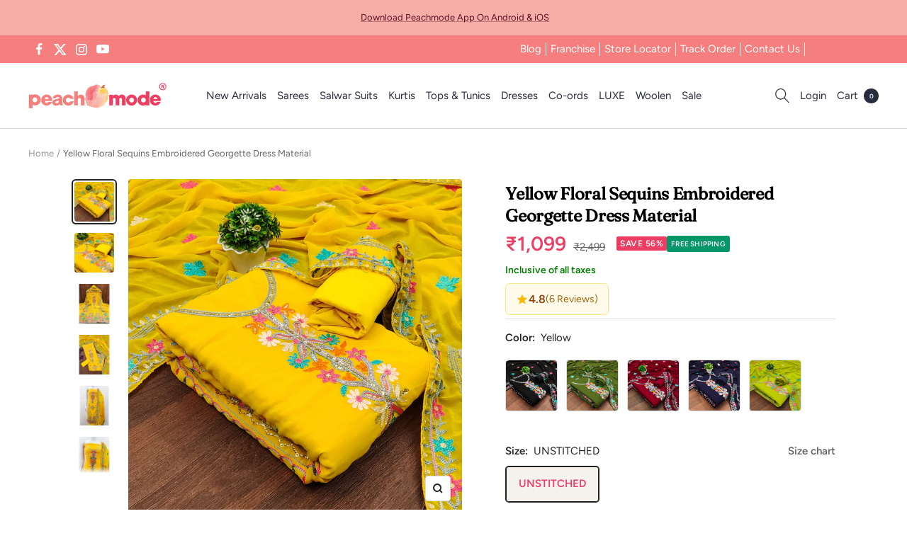

--- FILE ---
content_type: text/javascript; charset=utf-8
request_url: https://peachmode.com/products/yellow-floral-sequins-embroidered-georgette-dress-material.js
body_size: 549
content:
{"id":8386146959581,"title":"Yellow Floral Sequins Embroidered Georgette Dress Material","handle":"yellow-floral-sequins-embroidered-georgette-dress-material","description":"Yellow colored suit is prettified with floral sequins embroidered work as shown which makes it appear classy. This top is made of georgette fabric which is accompanied with micro bottom, inner and georgette dupatta. Women can buy this suit to wear for their festive and functions wear. Note:- The actual product may differ slightly in color and design from the one illustrated in the images when compared with computer or mobile screen.","published_at":"2024-03-05T11:31:39+05:30","created_at":"2024-03-02T13:01:53+05:30","vendor":"Peachmode","type":"Dress Material","tags":["c.yellow","Col.Diwali24","flow-publish","m.georgette","o.festive","Open Shoot","p.floral","p.sequinswork","p.threadwork","pt.salwarsuit","st.unstitched","w.embroidered"],"price":109900,"price_min":109900,"price_max":109900,"available":true,"price_varies":false,"compare_at_price":249900,"compare_at_price_min":249900,"compare_at_price_max":249900,"compare_at_price_varies":false,"variants":[{"id":44614998917341,"title":"UNSTITCHED","option1":"UNSTITCHED","option2":null,"option3":null,"sku":"GNGR-41190-YELLOW","requires_shipping":true,"taxable":true,"featured_image":null,"available":true,"name":"Yellow Floral Sequins Embroidered Georgette Dress Material - UNSTITCHED","public_title":"UNSTITCHED","options":["UNSTITCHED"],"price":109900,"weight":400,"compare_at_price":249900,"inventory_management":"shopify","barcode":null,"quantity_rule":{"min":1,"max":null,"increment":1},"quantity_price_breaks":[],"requires_selling_plan":false,"selling_plan_allocations":[]}],"images":["\/\/cdn.shopify.com\/s\/files\/1\/0637\/4834\/1981\/files\/1_GNGR-41190-YELLOW-PEACHMODE.jpg?v=1709372800","\/\/cdn.shopify.com\/s\/files\/1\/0637\/4834\/1981\/files\/2_GNGR-41190-YELLOW-PEACHMODE.jpg?v=1709372800","\/\/cdn.shopify.com\/s\/files\/1\/0637\/4834\/1981\/files\/3_GNGR-41190-YELLOW-PEACHMODE.jpg?v=1709372800","\/\/cdn.shopify.com\/s\/files\/1\/0637\/4834\/1981\/files\/4_GNGR-41190-YELLOW-PEACHMODE.jpg?v=1709372800","\/\/cdn.shopify.com\/s\/files\/1\/0637\/4834\/1981\/files\/5_GNGR-41190-YELLOW-PEACHMODE.jpg?v=1709372800","\/\/cdn.shopify.com\/s\/files\/1\/0637\/4834\/1981\/files\/6_GNGR-41190-YELLOW-PEACHMODE.jpg?v=1709372800"],"featured_image":"\/\/cdn.shopify.com\/s\/files\/1\/0637\/4834\/1981\/files\/1_GNGR-41190-YELLOW-PEACHMODE.jpg?v=1709372800","options":[{"name":"Size","position":1,"values":["UNSTITCHED"]}],"url":"\/products\/yellow-floral-sequins-embroidered-georgette-dress-material","media":[{"alt":null,"id":33148329689309,"position":1,"preview_image":{"aspect_ratio":1.0,"height":2000,"width":2000,"src":"https:\/\/cdn.shopify.com\/s\/files\/1\/0637\/4834\/1981\/files\/1_GNGR-41190-YELLOW-PEACHMODE.jpg?v=1709372800"},"aspect_ratio":1.0,"height":2000,"media_type":"image","src":"https:\/\/cdn.shopify.com\/s\/files\/1\/0637\/4834\/1981\/files\/1_GNGR-41190-YELLOW-PEACHMODE.jpg?v=1709372800","width":2000},{"alt":null,"id":33148329722077,"position":2,"preview_image":{"aspect_ratio":1.0,"height":1200,"width":1200,"src":"https:\/\/cdn.shopify.com\/s\/files\/1\/0637\/4834\/1981\/files\/2_GNGR-41190-YELLOW-PEACHMODE.jpg?v=1709372800"},"aspect_ratio":1.0,"height":1200,"media_type":"image","src":"https:\/\/cdn.shopify.com\/s\/files\/1\/0637\/4834\/1981\/files\/2_GNGR-41190-YELLOW-PEACHMODE.jpg?v=1709372800","width":1200},{"alt":null,"id":33148329754845,"position":3,"preview_image":{"aspect_ratio":1.0,"height":2000,"width":2000,"src":"https:\/\/cdn.shopify.com\/s\/files\/1\/0637\/4834\/1981\/files\/3_GNGR-41190-YELLOW-PEACHMODE.jpg?v=1709372800"},"aspect_ratio":1.0,"height":2000,"media_type":"image","src":"https:\/\/cdn.shopify.com\/s\/files\/1\/0637\/4834\/1981\/files\/3_GNGR-41190-YELLOW-PEACHMODE.jpg?v=1709372800","width":2000},{"alt":null,"id":33148329787613,"position":4,"preview_image":{"aspect_ratio":1.0,"height":2000,"width":2000,"src":"https:\/\/cdn.shopify.com\/s\/files\/1\/0637\/4834\/1981\/files\/4_GNGR-41190-YELLOW-PEACHMODE.jpg?v=1709372800"},"aspect_ratio":1.0,"height":2000,"media_type":"image","src":"https:\/\/cdn.shopify.com\/s\/files\/1\/0637\/4834\/1981\/files\/4_GNGR-41190-YELLOW-PEACHMODE.jpg?v=1709372800","width":2000},{"alt":null,"id":33148329820381,"position":5,"preview_image":{"aspect_ratio":1.0,"height":2000,"width":2000,"src":"https:\/\/cdn.shopify.com\/s\/files\/1\/0637\/4834\/1981\/files\/5_GNGR-41190-YELLOW-PEACHMODE.jpg?v=1709372800"},"aspect_ratio":1.0,"height":2000,"media_type":"image","src":"https:\/\/cdn.shopify.com\/s\/files\/1\/0637\/4834\/1981\/files\/5_GNGR-41190-YELLOW-PEACHMODE.jpg?v=1709372800","width":2000},{"alt":null,"id":33148329853149,"position":6,"preview_image":{"aspect_ratio":1.0,"height":2000,"width":2000,"src":"https:\/\/cdn.shopify.com\/s\/files\/1\/0637\/4834\/1981\/files\/6_GNGR-41190-YELLOW-PEACHMODE.jpg?v=1709372800"},"aspect_ratio":1.0,"height":2000,"media_type":"image","src":"https:\/\/cdn.shopify.com\/s\/files\/1\/0637\/4834\/1981\/files\/6_GNGR-41190-YELLOW-PEACHMODE.jpg?v=1709372800","width":2000}],"requires_selling_plan":false,"selling_plan_groups":[]}